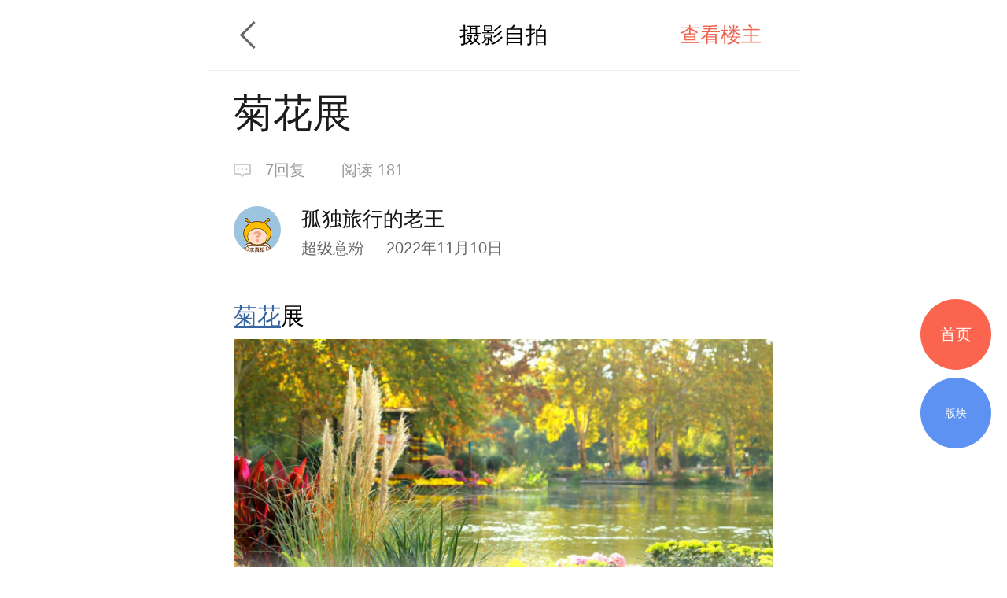

--- FILE ---
content_type: text/html; charset=UTF-8
request_url: https://m.deyi.com/thread-19757567-1-1.html
body_size: 8551
content:
<!DOCTYPE html>
<html lang="en">
<head>
    <meta charset="UTF-8">
    <title>菊花展 - 摄影自拍 - 武汉得意生活手机版</title>
    <meta name="keywords" content="菊花,摄影自拍" />
    <meta name="description" content="菊花展" />
    <meta content="width=device-width, initial-scale=1.0, maximum-scale=1.0, user-scalable=no" name="viewport" />
    <meta content="yes" name="apple-mobile-web-app-capable" />
    <meta content="black" name="apple-mobile-web-app-status-bar-style" />
    <meta content="telephone=no" name="format-detection" />
    <meta http-equiv="x-dns-prefetch-control" content="on" />
    <meta name="screen-orientation" content="portrait" />
    <meta name="applicable-device"content="mobile">
    <meta name="robots" content="noarchive">
    <link rel="dns-prefetch" href="//img.deyi.com/" />
    <link rel="dns-prefetch" href="//static.deyi.com/" />
    <link rel="dns-prefetch" href="//api-s.deyi.com/" />
    <link rel="stylesheet" href="//static.deyi.com/wap/css/wap.css?0.0.299" />
    <link rel="stylesheet" href="/static/app65/css/vote.css?0.0.299">
    <link rel="stylesheet" href="/static/app65/css/yitaogoodsphone.css?0.0.299">
   
    <link rel="canonical" href="http://www.deyi.com/thread-19757567-1-1.html">
    <script>
        (function (doc, win) {
            var docEl = doc.documentElement,
                resizeEvt = 'orientationchange' in window ? 'orientationchange' : 'resize',
                recalc = function () {
                    var clientWidth = docEl.clientWidth;
                    if (!clientWidth) return;
                    if (clientWidth >= 750) {
                        docEl.style.fontSize = '100px';
                    } else {
                        docEl.style.fontSize = 100 * (clientWidth / 750) + 'px';
                    }
                };
            if (!doc.addEventListener) return;
            win.addEventListener(resizeEvt, recalc, false);
            recalc();
        })(document, window);
        function setcookie(cookieName, cookieValue, seconds, path, domain, secure) {
            var expires = new Date();

            if (cookieValue == '' || seconds < 0) {
                cookieValue = '';
                seconds = -2592000;
            }
            expires.setTime(expires.getTime() + seconds * 1000);
            domain = !domain ? '' : domain;
            path = !path ? '/' : path;
            document.cookie = escape(cookieName) + '=' + escape(cookieValue) +
                (expires ? '; expires=' + expires.toGMTString() : '') +
                (path ? '; path=' + path : '/') +
                (domain ? '; domain=' + domain : '') +
                (secure ? '; secure' : '');
        }

        function getcookie(name, nounescape) {
            var cookie_start = document.cookie.indexOf(name);
            var cookie_end = document.cookie.indexOf(";", cookie_start);
            if (cookie_start == -1) {
                return '';
            } else {
                var v = document.cookie.substring(cookie_start + name.length + 1, (cookie_end > cookie_start ? cookie_end : document.cookie.length));
                return !nounescape ? unescape(v) : v;
            }
        }


    </script>
</head>
<body class="content zone-plana" id="content"><script>
    var ua = window.navigator.userAgent.toLowerCase(),
        num = window.location.href.match(/[0-9]{1,}/)[0],
        url = "https://m2.deyi.com/t-" + num + ".html";
    if (ua.match(/MicroMessenger/i) == 'micromessenger') {
        window.location.href = url;
    }
    console.log(123123)
</script>
<style>
    #content-fangyuan{
    padding: .1rem;
    background:#f3f6fb;
    border: 1px solid #d9e3ef;
    margin:.1rem 0;
    display: flex;
    justify-content: space-around;
    border-radius:.05rem;
}
#content-fangyuan>div{
    padding: .1rem;
    box-sizing: border-box;
    
}
#content-fangyuan>div p{
    text-align:center;
    font-size:.14rem;
    margin-top:.1rem;
}
</style>
<header class="content-header zone-plan-header">
    <a class="topic-header-btn" href="/forum-923-1.html"></a>
    <a  class="title" href="/forum-923-1.html">摄影自拍</a>
    <nav>
                <a class="active" href="/forum-viewthread-tid-19757567-page-1-authorid-292866.html">查看楼主</a>
            </nav>
</header>

<section class="content-title">
    <h1 class="">菊花展</h1>
    <div class="title-info ">
        <span class="reply">7回复</span>
        <span class="browse appmore" data-id="19757567">阅读&nbsp181</span>
    </div>
    <div class="user-info">
        <div class="user-info-left user">
            <a href="/space-uid-292866.html"><img src="http://img.deyi.com/avatar/000/29/28/66_avatar_small.jpg" ></a>
            <div>
                <h3 class="">孤独旅行的老王</h3>
                <span class="">超级意粉 <time>2022年11月10日</time></span>
            </div>
        </div>
    </div>
    
</section>
<style>
           #content-fangyuan{
    padding: .1rem;
    background:#f3f6fb;
    border: 1px solid #d9e3ef;
    margin:.1rem 0;
    display: flex;
    justify-content: space-around;
    border-radius:.05rem;
}
#content-fangyuan>div{
    padding: .1rem;
    box-sizing: border-box;
    
}
#content-fangyuan>div p{
    text-align:center;
    font-size:.14rem;
    margin-top:.1rem;
}
    .content-main section{
            max-width:100% !important;
    }
    .content-main-tips{
            height: 1rem;
            border-radius: .04rem;
            border: 1px solid #d9e3ef;
            padding: .18rem .45rem .18rem .8rem;
            background: url(    [data-uri]
) .3rem .34rem no-repeat #f3f6fb;
            background-size: .3rem .3rem;
          
            box-sizing: border-box;
            display: flex;
            align-items: center;
        }
        .content-main-tips h2{
            font-size: .2rem;
            color: #1e5aa6;
        }
</style>
<article class="content-main">
    
    
    
            <p><a href="/tag/%E8%8F%8A%E8%8A%B1" class="link">菊花</a>展<img class="lazyload" src="//static.deyi.com/wap/images/placeholder.jpg?v=1.0.3" dataImg="http://img.deyi.com/forum/202211/10/19363877da633cb9791ff1.jpg?x-oss-process=image/resize,m_lfit,w_640/watermark,type_ZmFuZ3poZW5naGVpdGk=,size_20,text_5b6X5oSP55Sf5rS7,color_FFFFFF,shadow_50,t_100,g_se,x_10,y_12" /></p> <p><img class="lazyload" src="//static.deyi.com/wap/images/placeholder.jpg?v=1.0.3" dataImg="http://img.deyi.com/forum/202211/10/1936380a97bcc01f3bc710.jpg?x-oss-process=image/resize,m_lfit,w_640/watermark,type_ZmFuZ3poZW5naGVpdGk=,size_20,text_5b6X5oSP55Sf5rS7,color_FFFFFF,shadow_50,t_100,g_se,x_10,y_12" /></p> <p><img class="lazyload" src="//static.deyi.com/wap/images/placeholder.jpg?v=1.0.3" dataImg="http://img.deyi.com/forum/202211/10/193639d3fbde7d8be50173.jpg?x-oss-process=image/resize,m_lfit,w_640/watermark,type_ZmFuZ3poZW5naGVpdGk=,size_20,text_5b6X5oSP55Sf5rS7,color_FFFFFF,shadow_50,t_100,g_se,x_10,y_12" /></p> <p><img class="lazyload" src="//static.deyi.com/wap/images/placeholder.jpg?v=1.0.3" dataImg="http://img.deyi.com/forum/202211/10/19363957bb94f7f2426730.jpg?x-oss-process=image/resize,m_lfit,w_640/watermark,type_ZmFuZ3poZW5naGVpdGk=,size_20,text_5b6X5oSP55Sf5rS7,color_FFFFFF,shadow_50,t_100,g_se,x_10,y_12" /></p> <p><img class="lazyload" src="//static.deyi.com/wap/images/placeholder.jpg?v=1.0.3" dataImg="http://img.deyi.com/forum/202211/10/1936404a1bb04c31615b91.jpg?x-oss-process=image/resize,m_lfit,w_640/watermark,type_ZmFuZ3poZW5naGVpdGk=,size_20,text_5b6X5oSP55Sf5rS7,color_FFFFFF,shadow_50,t_100,g_se,x_10,y_12" /></p> <p><img class="lazyload" src="//static.deyi.com/wap/images/placeholder.jpg?v=1.0.3" dataImg="http://img.deyi.com/forum/202211/10/193640fb03347126c7bd7b.jpg?x-oss-process=image/resize,m_lfit,w_640/watermark,type_ZmFuZ3poZW5naGVpdGk=,size_20,text_5b6X5oSP55Sf5rS7,color_FFFFFF,shadow_50,t_100,g_se,x_10,y_12" /></p> <p><img class="lazyload" src="//static.deyi.com/wap/images/placeholder.jpg?v=1.0.3" dataImg="http://img.deyi.com/forum/202211/10/193640c0e673fd11325a37.jpg?x-oss-process=image/resize,m_lfit,w_640/watermark,type_ZmFuZ3poZW5naGVpdGk=,size_20,text_5b6X5oSP55Sf5rS7,color_FFFFFF,shadow_50,t_100,g_se,x_10,y_12" /></p> <p><img class="lazyload" src="//static.deyi.com/wap/images/placeholder.jpg?v=1.0.3" dataImg="http://img.deyi.com/forum/202211/10/1936415d5d1db35d39abe5.jpg?x-oss-process=image/resize,m_lfit,w_640/watermark,type_ZmFuZ3poZW5naGVpdGk=,size_20,text_5b6X5oSP55Sf5rS7,color_FFFFFF,shadow_50,t_100,g_se,x_10,y_12" /></p> <p><img class="lazyload" src="//static.deyi.com/wap/images/placeholder.jpg?v=1.0.3" dataImg="http://img.deyi.com/forum/202211/10/193641f63df15d0a2193c5.jpg?x-oss-process=image/resize,m_lfit,w_640/watermark,type_ZmFuZ3poZW5naGVpdGk=,size_20,text_5b6X5oSP55Sf5rS7,color_FFFFFF,shadow_50,t_100,g_se,x_10,y_12" /></p> <p><img class="lazyload" src="//static.deyi.com/wap/images/placeholder.jpg?v=1.0.3" dataImg="http://img.deyi.com/forum/202211/10/193642662c166526965a3b.jpg?x-oss-process=image/resize,m_lfit,w_640/watermark,type_ZmFuZ3poZW5naGVpdGk=,size_20,text_5b6X5oSP55Sf5rS7,color_FFFFFF,shadow_50,t_100,g_se,x_10,y_12" /></p>    
        <div class="content-label">
        <h2>标签</h2>
                    </div>
    </article>
<div class="zone-all ">
展开全文
</div>
<div class="z-appdonwload">
    <div>一键安装官方客户端</div>
    <span>江城热点及时推送  阅读体验更流畅</span>
</div>
<div class="content-dispose-info">
            <div class="like">
        <h2 class="size"><span>1</span>人点赞</h2>
        <nav id="like-list" delegate="li" class="list size">
                       <a href="/space-uid-189785.html">幸福小泡芙</a>
                    </nav>
        <span class="info-more">查看更多</span>
    </div>
    </div>
<!-- <div class="showct">
        <script src='//spl.ztvx8.com/deyicom.js'></script>
</div> -->

<section class="content-activity bottom">
    <h2>值得推荐</h2>
    <ul>
                <li><a href="/thread-20040905-1-1.html"><img src="http://api-s.deyi.com/20251202/10/50a31cd90ff3b34b7ef42f229cb84822692e558af1163.jpg" alt="岁月不及念，一晃又一冬"/><span>岁月不及念，一晃又一冬</span></a></li>
                <li><a href="/thread-20040585-1-1.html"><img src="http://api-s.deyi.com/20251124/14/0521533b4740050190c30dda309f07266923fe42d3ea5.jpg" alt="浮世万千，不如你"/><span>浮世万千，不如你</span></a></li>
                <li><a href="/thread-20042268-1-1.html"><img src="http://api-s.deyi.com/20251231/10/1c0c68868197f66a3afeaa6dfa0094a969548f68d24fe.jpg" alt="维C过甜了"/><span>维C过甜了</span></a></li>
                <li><a href="/thread-20039593-1-1.html"><img src="http://api-s.deyi.com/20251112/18/dcb24e0be17000a74f9f14d151ff28eb69145df300c2f.jpg" alt="生命的呼吸"/><span>生命的呼吸</span></a></li>
            </ul>
</section>



<h3 class="article-mark">全部回复</h3>
<section  style="padding:.34rem 0 .34rem .32rem" class="aricle"  id="pid147339902">
    <panel>
        <user>
            <portrait><a href="/space-uid-189785.html"><img src="http://img.deyi.com/avatar/000/18/97/85_avatar_small.jpg" fixed /></a></portrait>
            <div>
                <user-name>幸福小泡芙</user-name>
                <user-info>
                    <user-level>得意大咖</user-level>
                    <storey>
                        <time>2022年11月10日</time>
                    </storey>
                </user-info>
            </div>
        </user>

        <aside class="right   ">0</aside>
    </panel>
        <article delegate="p">
        <p>大师级的作品啊！</p>            </article>
               </section>
<section  style="padding:.34rem 0 .34rem .32rem" class="aricle" author id="pid147344417">
    <panel>
        <user>
            <portrait><a href="/space-uid-292866.html"><img src="http://img.deyi.com/avatar/000/29/28/66_avatar_small.jpg" fixed /></a></portrait>
            <div>
                <user-name>孤独旅行的老王</user-name>
                <user-info>
                    <user-level>超级意粉</user-level>
                    <storey>
                        <time>2022年11月11日</time>
                    </storey>
                </user-info>
            </div>
        </user>

        <aside class="right   ">0</aside>
    </panel>
        <article delegate="p">
        <quote><a href="http://m.deyi.com/thread-19757567-1-1.html#pid147339902"><quote-title><mark>幸福小泡芙</mark>发表于 2022-11-10 20:23</quote-title><quote-content> 大师级的作品啊！</quote-content></a></quote> <p>你还看摄影版块，谢谢你的夸夸奖。</p>            </article>
               </section>
<section  style="padding:.34rem 0 .34rem .32rem" class="aricle"  id="pid147355668">
    <panel>
        <user>
            <portrait><a href="/space-uid-1769161.html"><img src="http://img.deyi.com/avatar/001/76/91/61_avatar_small.jpg" fixed /></a></portrait>
            <div>
                <user-name>豆豆弯弯</user-name>
                <user-info>
                    <user-level>小学三年级</user-level>
                    <storey>
                        <time>2022年11月15日</time>
                    </storey>
                </user-info>
            </div>
        </user>

        <aside class="right   ">0</aside>
    </panel>
        <article delegate="p">
        <p>仿佛入了仙境，作品拍得很不错</p>            </article>
               </section>
<section  style="padding:.34rem 0 .34rem .32rem" class="aricle"  id="pid147384664">
    <panel>
        <user>
            <portrait><a href="/space-uid-1753889.html"><img src="http://img.deyi.com/avatar/001/75/38/89_avatar_small.jpg" fixed /></a></portrait>
            <div>
                <user-name>比较忙</user-name>
                <user-info>
                    <user-level>初中一年级</user-level>
                    <storey>
                        <time>2022年11月24日</time>
                    </storey>
                </user-info>
            </div>
        </user>

        <aside class="right   ">0</aside>
    </panel>
        <article delegate="p">
        <p>蛮不错的！　这叫特写吧？　植物特写，对吧？</p>            </article>
               </section>
<section  style="padding:.34rem 0 .34rem .32rem" class="aricle"  id="pid147391138">
    <panel>
        <user>
            <portrait><a href="/space-uid-144060.html"><img src="http://img.deyi.com/avatar/000/14/40/60_avatar_small.jpg" fixed /></a></portrait>
            <div>
                <user-name>澳华肉包子</user-name>
                <user-info>
                    <user-level>初中三年级</user-level>
                    <storey>
                        <time>2022年11月28日</time>
                    </storey>
                </user-info>
            </div>
        </user>

        <aside class="right   ">0</aside>
    </panel>
        <article delegate="p">
        <p>好漂亮 大片欣赏<img class="emotion-img" src="https://static.deyi.com/pc/image/smiley/default/q029.gif" /></p>            </article>
               </section>
<section  style="padding:.34rem 0 .34rem .32rem" class="aricle"  id="pid147429889">
    <panel>
        <user>
            <portrait><a href="/space-uid-304684.html"><img src="http://img.deyi.com/avatar/000/30/46/84_avatar_small.jpg" fixed /></a></portrait>
            <div>
                <user-name>摩登原始人。</user-name>
                <user-info>
                    <user-level>博士后</user-level>
                    <storey>
                        <time>2022年12月15日</time>
                    </storey>
                </user-info>
            </div>
        </user>

        <aside class="right   ">0</aside>
    </panel>
        <article delegate="p">
        <p>不错</p>            </article>
               </section>
<section  style="padding:.34rem 0 .34rem .32rem" class="aricle"  id="pid147431053">
    <panel>
        <user>
            <portrait><a href="/space-uid-1012492.html"><img src="http://img.deyi.com/avatar/001/01/24/92_avatar_small.jpg" fixed /></a></portrait>
            <div>
                <user-name>DY杰</user-name>
                <user-info>
                    <user-level>大学二年级</user-level>
                    <storey>
                        <time>2022年12月16日</time>
                    </storey>
                </user-info>
            </div>
        </user>

        <aside class="right   ">0</aside>
    </panel>
        <article delegate="p">
        <p>非常不错，非常不错。</p>            </article>
               </section>

    

<!--回到顶部-->
<div class="gotop">

</div>
<!--首页-->
<a href="/" class="tips-home">首页</a>
<!--版块-->
<a href="/board.html" class="tips-plate">版块</a>
<iframe id="aim" src=""  style="position:fixed;bottom:0;left:0;z-index:-999;width:7.5rem;opacity:0" frameborder="0"></iframe>
<div class="wrap-bg hide"></div>
<div class="download-tip">
<div class="download-tip-ct">
    <p>和武汉妹子交朋友</p>
    <p>了解武汉的窗口</p>
    <p>在武汉结婚&nbsp;&nbsp;买房&nbsp;&nbsp;装修&nbsp;&nbsp;旅游&nbsp;&nbsp;购物</p>
    <p>用得意生活app有优惠</p>
    <a class="zone-download">立即下载</a>
</div>
</div>


<script src="//static.deyi.com/wap/js/build.js?0.0.299"></script>
<script src="//static.deyi.com/wap/js/plug/bscroll.js?0.0.299"></script>
<script>
    var adConfig={"date":"1514131200000,1514131200000,1514131200000,1514131200000,1514131200000,1514131200000,1514131200000","edate":"1514476800000,1514476800000,1514476800000,1514476800000,1514476800000,1514476800000,1514476800000","aimurl":"http:\/\/t.cr-nielsen.com\/hat?_t=r&type=clk&hat_id=ODEwMDg3NzgmMzIxNDEwNTQm40s&_l=aHR0cDovL3Nob3AuMTAwODYuY24vZ29vZHMvMjcwXzI3MF9udW1jYXJkXzEwNDMzNTQuaHRtbA==&_z=m&rnd=31524453,http:\/\/t.cr-nielsen.com\/hat?_t=r&type=clk&hat_id=ODEwMDg3NzgmMzIxNDEwNTQm40s&_l=aHR0cDovL3Nob3AuMTAwODYuY24vZ29vZHMvMjcwXzI3MF9udW1jYXJkXzEwNDMzNTQuaHRtbA==&_z=m&rnd=31524453,http:\/\/t.cr-nielsen.com\/hat?_t=r&type=clk&hat_id=ODEwMDg3NzgmMzIxNDEwNTUmH08&_l=aHR0cDovL3Nob3AuMTAwODYuY24vZ29vZHMvMjcwXzI3MF9udW1jYXJkXzEwNDMzNTQuaHRtbA==&_z=m&rnd=35199602,http:\/\/t.cr-nielsen.com\/hat?_t=r&type=clk&hat_id=ODEwMDg3NzgmMzIxNDEwNTcmp0Q&_l=aHR0cDovL3Nob3AuMTAwODYuY24vZ29vZHMvMjcwXzI3MF9udW1jYXJkXzEwNDMzNTQuaHRtbA==&_z=m&rnd=86041485,http:\/\/t.cr-nielsen.com\/hat?_t=r&type=clk&hat_id=ODEwMDg3NzgmMzIxNDEwNTgms3Q&_l=aHR0cDovL3Nob3AuMTAwODYuY24vZ29vZHMvMjcwXzI3MF9udW1jYXJkXzEwNDMzNTQuaHRtbA==&_z=m&rnd=75187436,http:\/\/t.cr-nielsen.com\/hat?_t=r&type=clk&hat_id=ODEwMDg3NzgmMzIxNDEwNjAm11o&_l=aHR0cDovL3Nob3AuMTAwODYuY24vZ29vZHMvMjcwXzI3MF9udW1jYXJkXzEwNDMzNTQuaHRtbA==&_z=m&rnd=55150678,http:\/\/t.cr-nielsen.com\/hat?_t=r&type=clk&hat_id=ODEwMDg3NzgmMzIxNDEwNjImb1E&_l=aHR0cDovL3Nob3AuMTAwODYuY24vZ29vZHMvMjcwXzI3MF9udW1jYXJkXzEwNDMzNTQuaHRtbA==&_z=m&rnd=51919759","aimid":"http:\/\/secure-chn.imrworldwide.com\/cgi-bin\/gn?prd=chn&ci=ent579863&am=3&at=view&rt=banner&st=image&ca=cmp123356&cr=crv490370&pc=plc3424910&r=[timestamp],http:\/\/secure-chn.imrworldwide.com\/cgi-bin\/gn?prd=chn&ci=ent579863&am=3&at=view&rt=banner&st=image&ca=cmp123356&cr=crv490371&pc=plc3424911&r=[timestamp],http:\/\/secure-chn.imrworldwide.com\/cgi-bin\/gn?prd=chn&ci=ent579863&am=3&at=view&rt=banner&st=image&ca=cmp123356&cr=crv490372&pc=plc3424912&r=[timestamp],http:\/\/secure-chn.imrworldwide.com\/cgi-bin\/gn?prd=chn&ci=ent579863&am=3&at=view&rt=banner&st=image&ca=cmp123356&cr=crv490373&pc=plc3424904&r=[timestamp],http:\/\/secure-chn.imrworldwide.com\/cgi-bin\/gn?prd=chn&ci=ent579863&am=3&at=view&rt=banner&st=image&ca=cmp123356&cr=crv490374&pc=plc3424904&r=[timestamp],http:\/\/secure-chn.imrworldwide.com\/cgi-bin\/gn?prd=chn&ci=ent579863&am=3&at=view&rt=banner&st=image&ca=cmp123356&cr=crv490375&pc=plc3424904&r=[timestamp],http:\/\/secure-chn.imrworldwide.com\/cgi-bin\/gn?prd=chn&ci=ent579863&am=3&at=view&rt=banner&st=image&ca=cmp123356&cr=crv490376&pc=plc3424904&r=[timestamp]","exposecount":"42234,45212,41212,34000,65321,42151,49821","aimcount":"19721,19230,17670,14200,16500,17421,17342","aimkey":"index,indexx,zone1,move,life,zone2,zone3","expose":"indexd,indexxd,zone1d,moved,lifed,zone2d,zone3d"};
</script>
<script src="/wap/js/ad.js?0.0.299"></script>
<script>
var choose_key;
// 去除空标签
$.each($("p"),function(){
    if(!$(this).text()&&$(this).find("img").length==0){
        $(this).remove();
    }
})
$(".page-tips .num").on("click", function() {
    $(".wrap-bg").toggleClass("hide");
    $(".page-choose").toggleClass("hide");
    if (!choose_key) {
        var length = $(".page-choose ul li").length * 1.5 + (0.6),
            num=$(".page-choose li.active").index()+1,
            size=$("html").attr("style").match(/[0-9.]{1,9}/)[0];
        $(".page-choose ul").css("width", length + "rem");

        setTimeout(function() {
            chooseScroll = new IScroll('.page-choose', {
                "click": true,
                scrollX: true,
                mouseWheel: true
            });
            if(((num*1.5)+0.6)>7.5){
                chooseScroll.scrollTo(-(((num-2)*1.5)+0.6)*size,0,0)
            }
        }, 400)
        choose_key=true;
    }
})

$(".wrap-bg").on("click", function() {
    $(".wrap-bg").addClass("hide");
    $(".page-choose").addClass("hide");
})
// 新增点击查看更多
    var articleCt=$(".content-main"),
        all=$(".zone-all");
        if(articleCt.length>0 && articleCt[0].offsetHeight>400){
            articleCt.addClass("zone-hidden");
            all.show();
        }else{
            all.hide();
        }
$('.zone-all').on('click', function() { if ($(".content-main").hasClass('zone-hidden')) { $(this).hide();$(".content-main").removeClass('zone-hidden'); } });

        // 打赏点赞 查看更多
function checkHeight(ele) {
    if (ele.length == 0) return;
    var pTop = $(ele).parents(".list").offset().top,
        H = $(ele).offset().top + $(ele).height(),
        size = $("html").attr("style").match(/[0-9.]{1,9}/)[0];
    if (H - pTop > .73 * size) {
        $(ele).parent(".list").addClass('detail-intro');
        $(ele).parent(".list").next().show();
    } else {
        $(ele).parent(".list").removeClass('detail-intro');
        $(ele).parent(".list").next().hide();
    }
}
checkHeight($(".content-dispose-info .reward").find("li").eq(-1));
checkHeight($(".content-dispose-info .like").find("li").eq(-1));
$(".info-more").on("click", function() {
    if ($(this).prev().hasClass('detail-intro')) {
        $(this).hide().prev().removeClass('detail-intro');
    }
})
</script>
<script>
    var _hmt = _hmt || [];
    (function() {
        var hm = document.createElement("script");
        hm.src = "https://hm.baidu.com/hm.js?fe91f3d508d2bd3a4a1a6488820a2a28";
        var s = document.getElementsByTagName("script")[0];
        s.parentNode.insertBefore(hm, s);
    })();
</script>

<div class="copyright">
    <nav>
        <a href="/app/download">下载得意生活APP</a>
        <a href="http://www.deyi.com/forum.php?mod=wap_index&mobile=no">电脑版</a>
    </nav>
    <p>&copy;2008-2026&nbsp;&nbsp;得意生活&nbsp;&nbsp;版权所有&nbsp;&nbsp;鄂B2-20080065</p>
    <sapn>得意生活&reg;得意&reg;得意DEYI&reg;</sapn>
</div>

<script>
    var _hmt = _hmt || [];
    (function() {
        var hm = document.createElement("script");
        hm.src = "https://hm.baidu.com/hm.js?ce73749cf61c596609fc1884e0e77a3a";
        var s = document.getElementsByTagName("script")[0];
        s.parentNode.insertBefore(hm, s);
    })();
</script>
<script>
    (function(){
        var bp = document.createElement('script');
        var curProtocol = window.location.protocol.split(':')[0];
        if (curProtocol === 'https') {
            bp.src = 'https://zz.bdstatic.com/linksubmit/push.js';
        }
        else {
            bp.src = 'http://push.zhanzhang.baidu.com/push.js';
        }
        var s = document.getElementsByTagName("script")[0];
        s.parentNode.insertBefore(bp, s);
    })();
</script>
<script>(function(){
        var src = (document.location.protocol == "http:") ? "http://js.passport.qihucdn.com/11.0.1.js?f25d0ebdd915b17dad34136e3601bd68":"https://jspassport.ssl.qhimg.com/11.0.1.js?f25d0ebdd915b17dad34136e3601bd68";
        document.write('<script src="' + src + '" id="sozz"><\/script>');
    })();
</script>
</body>
</html>

--- FILE ---
content_type: text/javascript; charset=utf-8
request_url: https://static.deyi.com/wap/js/build.js?0.0.299
body_size: 16556
content:

/* Zepto v1.1.6 - zepto event ajax form ie - zeptojs.com/license */
var Zepto=function(){function L(t){return null==t?String(t):j[S.call(t)]||"object"}function Z(t){return"function"==L(t)}function _(t){return null!=t&&t==t.window}function $(t){return null!=t&&t.nodeType==t.DOCUMENT_NODE}function D(t){return"object"==L(t)}function M(t){return D(t)&&!_(t)&&Object.getPrototypeOf(t)==Object.prototype}function R(t){return"number"==typeof t.length}function k(t){return s.call(t,function(t){return null!=t})}function z(t){return t.length>0?n.fn.concat.apply([],t):t}function F(t){return t.replace(/::/g,"/").replace(/([A-Z]+)([A-Z][a-z])/g,"$1_$2").replace(/([a-z\d])([A-Z])/g,"$1_$2").replace(/_/g,"-").toLowerCase()}function q(t){return t in f?f[t]:f[t]=new RegExp("(^|\\s)"+t+"(\\s|$)")}function H(t,e){return"number"!=typeof e||c[F(t)]?e:e+"px"}function I(t){var e,n;return u[t]||(e=a.createElement(t),a.body.appendChild(e),n=getComputedStyle(e,"").getPropertyValue("display"),e.parentNode.removeChild(e),"none"==n&&(n="block"),u[t]=n),u[t]}function V(t){return"children"in t?o.call(t.children):n.map(t.childNodes,function(t){return 1==t.nodeType?t:void 0})}function B(n,i,r){for(e in i)r&&(M(i[e])||A(i[e]))?(M(i[e])&&!M(n[e])&&(n[e]={}),A(i[e])&&!A(n[e])&&(n[e]=[]),B(n[e],i[e],r)):i[e]!==t&&(n[e]=i[e])}function U(t,e){return null==e?n(t):n(t).filter(e)}function J(t,e,n,i){return Z(e)?e.call(t,n,i):e}function X(t,e,n){null==n?t.removeAttribute(e):t.setAttribute(e,n)}function W(e,n){var i=e.className||"",r=i&&i.baseVal!==t;return n===t?r?i.baseVal:i:void(r?i.baseVal=n:e.className=n)}function Y(t){try{return t?"true"==t||("false"==t?!1:"null"==t?null:+t+""==t?+t:/^[\[\{]/.test(t)?n.parseJSON(t):t):t}catch(e){return t}}function G(t,e){e(t);for(var n=0,i=t.childNodes.length;i>n;n++)G(t.childNodes[n],e)}var t,e,n,i,C,N,r=[],o=r.slice,s=r.filter,a=window.document,u={},f={},c={"column-count":1,columns:1,"font-weight":1,"line-height":1,opacity:1,"z-index":1,zoom:1},l=/^\s*<(\w+|!)[^>]*>/,h=/^<(\w+)\s*\/?>(?:<\/\1>|)$/,p=/<(?!area|br|col|embed|hr|img|input|link|meta|param)(([\w:]+)[^>]*)\/>/gi,d=/^(?:body|html)$/i,m=/([A-Z])/g,g=["val","css","html","text","data","width","height","offset"],v=["after","prepend","before","append"],y=a.createElement("table"),x=a.createElement("tr"),b={tr:a.createElement("tbody"),tbody:y,thead:y,tfoot:y,td:x,th:x,"*":a.createElement("div")},w=/complete|loaded|interactive/,E=/^[\w-]*$/,j={},S=j.toString,T={},O=a.createElement("div"),P={tabindex:"tabIndex",readonly:"readOnly","for":"htmlFor","class":"className",maxlength:"maxLength",cellspacing:"cellSpacing",cellpadding:"cellPadding",rowspan:"rowSpan",colspan:"colSpan",usemap:"useMap",frameborder:"frameBorder",contenteditable:"contentEditable"},A=Array.isArray||function(t){return t instanceof Array};return T.matches=function(t,e){if(!e||!t||1!==t.nodeType)return!1;var n=t.webkitMatchesSelector||t.mozMatchesSelector||t.oMatchesSelector||t.matchesSelector;if(n)return n.call(t,e);var i,r=t.parentNode,o=!r;return o&&(r=O).appendChild(t),i=~T.qsa(r,e).indexOf(t),o&&O.removeChild(t),i},C=function(t){return t.replace(/-+(.)?/g,function(t,e){return e?e.toUpperCase():""})},N=function(t){return s.call(t,function(e,n){return t.indexOf(e)==n})},T.fragment=function(e,i,r){var s,u,f;return h.test(e)&&(s=n(a.createElement(RegExp.$1))),s||(e.replace&&(e=e.replace(p,"<$1></$2>")),i===t&&(i=l.test(e)&&RegExp.$1),i in b||(i="*"),f=b[i],f.innerHTML=""+e,s=n.each(o.call(f.childNodes),function(){f.removeChild(this)})),M(r)&&(u=n(s),n.each(r,function(t,e){g.indexOf(t)>-1?u[t](e):u.attr(t,e)})),s},T.Z=function(t,e){return t=t||[],t.__proto__=n.fn,t.selector=e||"",t},T.isZ=function(t){return t instanceof T.Z},T.init=function(e,i){var r;if(!e)return T.Z();if("string"==typeof e)if(e=e.trim(),"<"==e[0]&&l.test(e))r=T.fragment(e,RegExp.$1,i),e=null;else{if(i!==t)return n(i).find(e);r=T.qsa(a,e)}else{if(Z(e))return n(a).ready(e);if(T.isZ(e))return e;if(A(e))r=k(e);else if(D(e))r=[e],e=null;else if(l.test(e))r=T.fragment(e.trim(),RegExp.$1,i),e=null;else{if(i!==t)return n(i).find(e);r=T.qsa(a,e)}}return T.Z(r,e)},n=function(t,e){return T.init(t,e)},n.extend=function(t){var e,n=o.call(arguments,1);return"boolean"==typeof t&&(e=t,t=n.shift()),n.forEach(function(n){B(t,n,e)}),t},T.qsa=function(t,e){var n,i="#"==e[0],r=!i&&"."==e[0],s=i||r?e.slice(1):e,a=E.test(s);return $(t)&&a&&i?(n=t.getElementById(s))?[n]:[]:1!==t.nodeType&&9!==t.nodeType?[]:o.call(a&&!i?r?t.getElementsByClassName(s):t.getElementsByTagName(e):t.querySelectorAll(e))},n.contains=a.documentElement.contains?function(t,e){return t!==e&&t.contains(e)}:function(t,e){for(;e&&(e=e.parentNode);)if(e===t)return!0;return!1},n.type=L,n.isFunction=Z,n.isWindow=_,n.isArray=A,n.isPlainObject=M,n.isEmptyObject=function(t){var e;for(e in t)return!1;return!0},n.inArray=function(t,e,n){return r.indexOf.call(e,t,n)},n.camelCase=C,n.trim=function(t){return null==t?"":String.prototype.trim.call(t)},n.uuid=0,n.support={},n.expr={},n.map=function(t,e){var n,r,o,i=[];if(R(t))for(r=0;r<t.length;r++)n=e(t[r],r),null!=n&&i.push(n);else for(o in t)n=e(t[o],o),null!=n&&i.push(n);return z(i)},n.each=function(t,e){var n,i;if(R(t)){for(n=0;n<t.length;n++)if(e.call(t[n],n,t[n])===!1)return t}else for(i in t)if(e.call(t[i],i,t[i])===!1)return t;return t},n.grep=function(t,e){return s.call(t,e)},window.JSON&&(n.parseJSON=JSON.parse),n.each("Boolean Number String Function Array Date RegExp Object Error".split(" "),function(t,e){j["[object "+e+"]"]=e.toLowerCase()}),n.fn={forEach:r.forEach,reduce:r.reduce,push:r.push,sort:r.sort,indexOf:r.indexOf,concat:r.concat,map:function(t){return n(n.map(this,function(e,n){return t.call(e,n,e)}))},slice:function(){return n(o.apply(this,arguments))},ready:function(t){return w.test(a.readyState)&&a.body?t(n):a.addEventListener("DOMContentLoaded",function(){t(n)},!1),this},get:function(e){return e===t?o.call(this):this[e>=0?e:e+this.length]},toArray:function(){return this.get()},size:function(){return this.length},remove:function(){return this.each(function(){null!=this.parentNode&&this.parentNode.removeChild(this)})},each:function(t){return r.every.call(this,function(e,n){return t.call(e,n,e)!==!1}),this},filter:function(t){return Z(t)?this.not(this.not(t)):n(s.call(this,function(e){return T.matches(e,t)}))},add:function(t,e){return n(N(this.concat(n(t,e))))},is:function(t){return this.length>0&&T.matches(this[0],t)},not:function(e){var i=[];if(Z(e)&&e.call!==t)this.each(function(t){e.call(this,t)||i.push(this)});else{var r="string"==typeof e?this.filter(e):R(e)&&Z(e.item)?o.call(e):n(e);this.forEach(function(t){r.indexOf(t)<0&&i.push(t)})}return n(i)},has:function(t){return this.filter(function(){return D(t)?n.contains(this,t):n(this).find(t).size()})},eq:function(t){return-1===t?this.slice(t):this.slice(t,+t+1)},first:function(){var t=this[0];return t&&!D(t)?t:n(t)},last:function(){var t=this[this.length-1];return t&&!D(t)?t:n(t)},find:function(t){var e,i=this;return e=t?"object"==typeof t?n(t).filter(function(){var t=this;return r.some.call(i,function(e){return n.contains(e,t)})}):1==this.length?n(T.qsa(this[0],t)):this.map(function(){return T.qsa(this,t)}):n()},closest:function(t,e){var i=this[0],r=!1;for("object"==typeof t&&(r=n(t));i&&!(r?r.indexOf(i)>=0:T.matches(i,t));)i=i!==e&&!$(i)&&i.parentNode;return n(i)},parents:function(t){for(var e=[],i=this;i.length>0;)i=n.map(i,function(t){return(t=t.parentNode)&&!$(t)&&e.indexOf(t)<0?(e.push(t),t):void 0});return U(e,t)},parent:function(t){return U(N(this.pluck("parentNode")),t)},children:function(t){return U(this.map(function(){return V(this)}),t)},contents:function(){return this.map(function(){return o.call(this.childNodes)})},siblings:function(t){return U(this.map(function(t,e){return s.call(V(e.parentNode),function(t){return t!==e})}),t)},empty:function(){return this.each(function(){this.innerHTML=""})},pluck:function(t){return n.map(this,function(e){return e[t]})},show:function(){return this.each(function(){"none"==this.style.display&&(this.style.display=""),"none"==getComputedStyle(this,"").getPropertyValue("display")&&(this.style.display=I(this.nodeName))})},replaceWith:function(t){return this.before(t).remove()},wrap:function(t){var e=Z(t);if(this[0]&&!e)var i=n(t).get(0),r=i.parentNode||this.length>1;return this.each(function(o){n(this).wrapAll(e?t.call(this,o):r?i.cloneNode(!0):i)})},wrapAll:function(t){if(this[0]){n(this[0]).before(t=n(t));for(var e;(e=t.children()).length;)t=e.first();n(t).append(this)}return this},wrapInner:function(t){var e=Z(t);return this.each(function(i){var r=n(this),o=r.contents(),s=e?t.call(this,i):t;o.length?o.wrapAll(s):r.append(s)})},unwrap:function(){return this.parent().each(function(){n(this).replaceWith(n(this).children())}),this},clone:function(){return this.map(function(){return this.cloneNode(!0)})},hide:function(){return this.css("display","none")},toggle:function(e){return this.each(function(){var i=n(this);(e===t?"none"==i.css("display"):e)?i.show():i.hide()})},prev:function(t){return n(this.pluck("previousElementSibling")).filter(t||"*")},next:function(t){return n(this.pluck("nextElementSibling")).filter(t||"*")},html:function(t){return 0 in arguments?this.each(function(e){var i=this.innerHTML;n(this).empty().append(J(this,t,e,i))}):0 in this?this[0].innerHTML:null},text:function(t){return 0 in arguments?this.each(function(e){var n=J(this,t,e,this.textContent);this.textContent=null==n?"":""+n}):0 in this?this[0].textContent:null},attr:function(n,i){var r;return"string"!=typeof n||1 in arguments?this.each(function(t){if(1===this.nodeType)if(D(n))for(e in n)X(this,e,n[e]);else X(this,n,J(this,i,t,this.getAttribute(n)))}):this.length&&1===this[0].nodeType?!(r=this[0].getAttribute(n))&&n in this[0]?this[0][n]:r:t},removeAttr:function(t){return this.each(function(){1===this.nodeType&&t.split(" ").forEach(function(t){X(this,t)},this)})},prop:function(t,e){return t=P[t]||t,1 in arguments?this.each(function(n){this[t]=J(this,e,n,this[t])}):this[0]&&this[0][t]},data:function(e,n){var i="data-"+e.replace(m,"-$1").toLowerCase(),r=1 in arguments?this.attr(i,n):this.attr(i);return null!==r?Y(r):t},val:function(t){return 0 in arguments?this.each(function(e){this.value=J(this,t,e,this.value)}):this[0]&&(this[0].multiple?n(this[0]).find("option").filter(function(){return this.selected}).pluck("value"):this[0].value)},offset:function(t){if(t)return this.each(function(e){var i=n(this),r=J(this,t,e,i.offset()),o=i.offsetParent().offset(),s={top:r.top-o.top,left:r.left-o.left};"static"==i.css("position")&&(s.position="relative"),i.css(s)});if(!this.length)return null;var e=this[0].getBoundingClientRect();return{left:e.left+window.pageXOffset,top:e.top+window.pageYOffset,width:Math.round(e.width),height:Math.round(e.height)}},css:function(t,i){if(arguments.length<2){var r,o=this[0];if(!o)return;if(r=getComputedStyle(o,""),"string"==typeof t)return o.style[C(t)]||r.getPropertyValue(t);if(A(t)){var s={};return n.each(t,function(t,e){s[e]=o.style[C(e)]||r.getPropertyValue(e)}),s}}var a="";if("string"==L(t))i||0===i?a=F(t)+":"+H(t,i):this.each(function(){this.style.removeProperty(F(t))});else for(e in t)t[e]||0===t[e]?a+=F(e)+":"+H(e,t[e])+";":this.each(function(){this.style.removeProperty(F(e))});return this.each(function(){this.style.cssText+=";"+a})},index:function(t){return t?this.indexOf(n(t)[0]):this.parent().children().indexOf(this[0])},hasClass:function(t){return t?r.some.call(this,function(t){return this.test(W(t))},q(t)):!1},addClass:function(t){return t?this.each(function(e){if("className"in this){i=[];var r=W(this),o=J(this,t,e,r);o.split(/\s+/g).forEach(function(t){n(this).hasClass(t)||i.push(t)},this),i.length&&W(this,r+(r?" ":"")+i.join(" "))}}):this},removeClass:function(e){return this.each(function(n){if("className"in this){if(e===t)return W(this,"");i=W(this),J(this,e,n,i).split(/\s+/g).forEach(function(t){i=i.replace(q(t)," ")}),W(this,i.trim())}})},toggleClass:function(e,i){return e?this.each(function(r){var o=n(this),s=J(this,e,r,W(this));s.split(/\s+/g).forEach(function(e){(i===t?!o.hasClass(e):i)?o.addClass(e):o.removeClass(e)})}):this},scrollTop:function(e){if(this.length){var n="scrollTop"in this[0];return e===t?n?this[0].scrollTop:this[0].pageYOffset:this.each(n?function(){this.scrollTop=e}:function(){this.scrollTo(this.scrollX,e)})}},scrollLeft:function(e){if(this.length){var n="scrollLeft"in this[0];return e===t?n?this[0].scrollLeft:this[0].pageXOffset:this.each(n?function(){this.scrollLeft=e}:function(){this.scrollTo(e,this.scrollY)})}},position:function(){if(this.length){var t=this[0],e=this.offsetParent(),i=this.offset(),r=d.test(e[0].nodeName)?{top:0,left:0}:e.offset();return i.top-=parseFloat(n(t).css("margin-top"))||0,i.left-=parseFloat(n(t).css("margin-left"))||0,r.top+=parseFloat(n(e[0]).css("border-top-width"))||0,r.left+=parseFloat(n(e[0]).css("border-left-width"))||0,{top:i.top-r.top,left:i.left-r.left}}},offsetParent:function(){return this.map(function(){for(var t=this.offsetParent||a.body;t&&!d.test(t.nodeName)&&"static"==n(t).css("position");)t=t.offsetParent;return t})}},n.fn.detach=n.fn.remove,["width","height"].forEach(function(e){var i=e.replace(/./,function(t){return t[0].toUpperCase()});n.fn[e]=function(r){var o,s=this[0];return r===t?_(s)?s["inner"+i]:$(s)?s.documentElement["scroll"+i]:(o=this.offset())&&o[e]:this.each(function(t){s=n(this),s.css(e,J(this,r,t,s[e]()))})}}),v.forEach(function(t,e){var i=e%2;n.fn[t]=function(){var t,o,r=n.map(arguments,function(e){return t=L(e),"object"==t||"array"==t||null==e?e:T.fragment(e)}),s=this.length>1;return r.length<1?this:this.each(function(t,u){o=i?u:u.parentNode,u=0==e?u.nextSibling:1==e?u.firstChild:2==e?u:null;var f=n.contains(a.documentElement,o);r.forEach(function(t){if(s)t=t.cloneNode(!0);else if(!o)return n(t).remove();o.insertBefore(t,u),f&&G(t,function(t){null==t.nodeName||"SCRIPT"!==t.nodeName.toUpperCase()||t.type&&"text/javascript"!==t.type||t.src||window.eval.call(window,t.innerHTML)})})})},n.fn[i?t+"To":"insert"+(e?"Before":"After")]=function(e){return n(e)[t](this),this}}),T.Z.prototype=n.fn,T.uniq=N,T.deserializeValue=Y,n.zepto=T,n}();window.Zepto=Zepto,void 0===window.$&&(window.$=Zepto),function(t){function l(t){return t._zid||(t._zid=e++)}function h(t,e,n,i){if(e=p(e),e.ns)var r=d(e.ns);return(s[l(t)]||[]).filter(function(t){return!(!t||e.e&&t.e!=e.e||e.ns&&!r.test(t.ns)||n&&l(t.fn)!==l(n)||i&&t.sel!=i)})}function p(t){var e=(""+t).split(".");return{e:e[0],ns:e.slice(1).sort().join(" ")}}function d(t){return new RegExp("(?:^| )"+t.replace(" "," .* ?")+"(?: |$)")}function m(t,e){return t.del&&!u&&t.e in f||!!e}function g(t){return c[t]||u&&f[t]||t}function v(e,i,r,o,a,u,f){var h=l(e),d=s[h]||(s[h]=[]);i.split(/\s/).forEach(function(i){if("ready"==i)return t(document).ready(r);var s=p(i);s.fn=r,s.sel=a,s.e in c&&(r=function(e){var n=e.relatedTarget;return!n||n!==this&&!t.contains(this,n)?s.fn.apply(this,arguments):void 0}),s.del=u;var l=u||r;s.proxy=function(t){if(t=j(t),!t.isImmediatePropagationStopped()){t.data=o;var i=l.apply(e,t._args==n?[t]:[t].concat(t._args));return i===!1&&(t.preventDefault(),t.stopPropagation()),i}},s.i=d.length,d.push(s),"addEventListener"in e&&e.addEventListener(g(s.e),s.proxy,m(s,f))})}function y(t,e,n,i,r){var o=l(t);(e||"").split(/\s/).forEach(function(e){h(t,e,n,i).forEach(function(e){delete s[o][e.i],"removeEventListener"in t&&t.removeEventListener(g(e.e),e.proxy,m(e,r))})})}function j(e,i){return(i||!e.isDefaultPrevented)&&(i||(i=e),t.each(E,function(t,n){var r=i[t];e[t]=function(){return this[n]=x,r&&r.apply(i,arguments)},e[n]=b}),(i.defaultPrevented!==n?i.defaultPrevented:"returnValue"in i?i.returnValue===!1:i.getPreventDefault&&i.getPreventDefault())&&(e.isDefaultPrevented=x)),e}function S(t){var e,i={originalEvent:t};for(e in t)w.test(e)||t[e]===n||(i[e]=t[e]);return j(i,t)}var n,e=1,i=Array.prototype.slice,r=t.isFunction,o=function(t){return"string"==typeof t},s={},a={},u="onfocusin"in window,f={focus:"focusin",blur:"focusout"},c={mouseenter:"mouseover",mouseleave:"mouseout"};a.click=a.mousedown=a.mouseup=a.mousemove="MouseEvents",t.event={add:v,remove:y},t.proxy=function(e,n){var s=2 in arguments&&i.call(arguments,2);if(r(e)){var a=function(){return e.apply(n,s?s.concat(i.call(arguments)):arguments)};return a._zid=l(e),a}if(o(n))return s?(s.unshift(e[n],e),t.proxy.apply(null,s)):t.proxy(e[n],e);throw new TypeError("expected function")},t.fn.bind=function(t,e,n){return this.on(t,e,n)},t.fn.unbind=function(t,e){return this.off(t,e)},t.fn.one=function(t,e,n,i){return this.on(t,e,n,i,1)};var x=function(){return!0},b=function(){return!1},w=/^([A-Z]|returnValue$|layer[XY]$)/,E={preventDefault:"isDefaultPrevented",stopImmediatePropagation:"isImmediatePropagationStopped",stopPropagation:"isPropagationStopped"};t.fn.delegate=function(t,e,n){return this.on(e,t,n)},t.fn.undelegate=function(t,e,n){return this.off(e,t,n)},t.fn.live=function(e,n){return t(document.body).delegate(this.selector,e,n),this},t.fn.die=function(e,n){return t(document.body).undelegate(this.selector,e,n),this},t.fn.on=function(e,s,a,u,f){var c,l,h=this;return e&&!o(e)?(t.each(e,function(t,e){h.on(t,s,a,e,f)}),h):(o(s)||r(u)||u===!1||(u=a,a=s,s=n),(r(a)||a===!1)&&(u=a,a=n),u===!1&&(u=b),h.each(function(n,r){f&&(c=function(t){return y(r,t.type,u),u.apply(this,arguments)}),s&&(l=function(e){var n,o=t(e.target).closest(s,r).get(0);return o&&o!==r?(n=t.extend(S(e),{currentTarget:o,liveFired:r}),(c||u).apply(o,[n].concat(i.call(arguments,1)))):void 0}),v(r,e,u,a,s,l||c)}))},t.fn.off=function(e,i,s){var a=this;return e&&!o(e)?(t.each(e,function(t,e){a.off(t,i,e)}),a):(o(i)||r(s)||s===!1||(s=i,i=n),s===!1&&(s=b),a.each(function(){y(this,e,s,i)}))},t.fn.trigger=function(e,n){return e=o(e)||t.isPlainObject(e)?t.Event(e):j(e),e._args=n,this.each(function(){e.type in f&&"function"==typeof this[e.type]?this[e.type]():"dispatchEvent"in this?this.dispatchEvent(e):t(this).triggerHandler(e,n)})},t.fn.triggerHandler=function(e,n){var i,r;return this.each(function(s,a){i=S(o(e)?t.Event(e):e),i._args=n,i.target=a,t.each(h(a,e.type||e),function(t,e){return r=e.proxy(i),i.isImmediatePropagationStopped()?!1:void 0})}),r},"focusin focusout focus blur load resize scroll unload click dblclick mousedown mouseup mousemove mouseover mouseout mouseenter mouseleave change select keydown keypress keyup error".split(" ").forEach(function(e){t.fn[e]=function(t){return 0 in arguments?this.bind(e,t):this.trigger(e)}}),t.Event=function(t,e){o(t)||(e=t,t=e.type);var n=document.createEvent(a[t]||"Events"),i=!0;if(e)for(var r in e)"bubbles"==r?i=!!e[r]:n[r]=e[r];return n.initEvent(t,i,!0),j(n)}}(Zepto),function(t){function h(e,n,i){var r=t.Event(n);return t(e).trigger(r,i),!r.isDefaultPrevented()}function p(t,e,i,r){return t.global?h(e||n,i,r):void 0}function d(e){e.global&&0===t.active++&&p(e,null,"ajaxStart")}function m(e){e.global&&!--t.active&&p(e,null,"ajaxStop")}function g(t,e){var n=e.context;return e.beforeSend.call(n,t,e)===!1||p(e,n,"ajaxBeforeSend",[t,e])===!1?!1:void p(e,n,"ajaxSend",[t,e])}function v(t,e,n,i){var r=n.context,o="success";n.success.call(r,t,o,e),i&&i.resolveWith(r,[t,o,e]),p(n,r,"ajaxSuccess",[e,n,t]),x(o,e,n)}function y(t,e,n,i,r){var o=i.context;i.error.call(o,n,e,t),r&&r.rejectWith(o,[n,e,t]),p(i,o,"ajaxError",[n,i,t||e]),x(e,n,i)}function x(t,e,n){var i=n.context;n.complete.call(i,e,t),p(n,i,"ajaxComplete",[e,n]),m(n)}function b(){}function w(t){return t&&(t=t.split(";",2)[0]),t&&(t==f?"html":t==u?"json":s.test(t)?"script":a.test(t)&&"xml")||"text"}function E(t,e){return""==e?t:(t+"&"+e).replace(/[&?]{1,2}/,"?")}function j(e){e.processData&&e.data&&"string"!=t.type(e.data)&&(e.data=t.param(e.data,e.traditional)),!e.data||e.type&&"GET"!=e.type.toUpperCase()||(e.url=E(e.url,e.data),e.data=void 0)}function S(e,n,i,r){return t.isFunction(n)&&(r=i,i=n,n=void 0),t.isFunction(i)||(r=i,i=void 0),{url:e,data:n,success:i,dataType:r}}function C(e,n,i,r){var o,s=t.isArray(n),a=t.isPlainObject(n);t.each(n,function(n,u){o=t.type(u),r&&(n=i?r:r+"["+(a||"object"==o||"array"==o?n:"")+"]"),!r&&s?e.add(u.name,u.value):"array"==o||!i&&"object"==o?C(e,u,i,n):e.add(n,u)})}var i,r,e=0,n=window.document,o=/<script\b[^<]*(?:(?!<\/script>)<[^<]*)*<\/script>/gi,s=/^(?:text|application)\/javascript/i,a=/^(?:text|application)\/xml/i,u="application/json",f="text/html",c=/^\s*$/,l=n.createElement("a");l.href=window.location.href,t.active=0,t.ajaxJSONP=function(i,r){if(!("type"in i))return t.ajax(i);var f,h,o=i.jsonpCallback,s=(t.isFunction(o)?o():o)||"jsonp"+ ++e,a=n.createElement("script"),u=window[s],c=function(e){t(a).triggerHandler("error",e||"abort")},l={abort:c};return r&&r.promise(l),t(a).on("load error",function(e,n){clearTimeout(h),t(a).off().remove(),"error"!=e.type&&f?v(f[0],l,i,r):y(null,n||"error",l,i,r),window[s]=u,f&&t.isFunction(u)&&u(f[0]),u=f=void 0}),g(l,i)===!1?(c("abort"),l):(window[s]=function(){f=arguments},a.src=i.url.replace(/\?(.+)=\?/,"?$1="+s),n.head.appendChild(a),i.timeout>0&&(h=setTimeout(function(){c("timeout")},i.timeout)),l)},t.ajaxSettings={type:"GET",beforeSend:b,success:b,error:b,complete:b,context:null,global:!0,xhr:function(){return new window.XMLHttpRequest},accepts:{script:"text/javascript, application/javascript, application/x-javascript",json:u,xml:"application/xml, text/xml",html:f,text:"text/plain"},crossDomain:!1,timeout:0,processData:!0,cache:!0},t.ajax=function(e){var a,o=t.extend({},e||{}),s=t.Deferred&&t.Deferred();for(i in t.ajaxSettings)void 0===o[i]&&(o[i]=t.ajaxSettings[i]);d(o),o.crossDomain||(a=n.createElement("a"),a.href=o.url,a.href=a.href,o.crossDomain=l.protocol+"//"+l.host!=a.protocol+"//"+a.host),o.url||(o.url=window.location.toString()),j(o);var u=o.dataType,f=/\?.+=\?/.test(o.url);if(f&&(u="jsonp"),o.cache!==!1&&(e&&e.cache===!0||"script"!=u&&"jsonp"!=u)||(o.url=E(o.url,"_="+Date.now())),"jsonp"==u)return f||(o.url=E(o.url,o.jsonp?o.jsonp+"=?":o.jsonp===!1?"":"callback=?")),t.ajaxJSONP(o,s);var C,h=o.accepts[u],p={},m=function(t,e){p[t.toLowerCase()]=[t,e]},x=/^([\w-]+:)\/\//.test(o.url)?RegExp.$1:window.location.protocol,S=o.xhr(),T=S.setRequestHeader;if(s&&s.promise(S),o.crossDomain||m("X-Requested-With","XMLHttpRequest"),m("Accept",h||"*/*"),(h=o.mimeType||h)&&(h.indexOf(",")>-1&&(h=h.split(",",2)[0]),S.overrideMimeType&&S.overrideMimeType(h)),(o.contentType||o.contentType!==!1&&o.data&&"GET"!=o.type.toUpperCase())&&m("Content-Type",o.contentType||"application/x-www-form-urlencoded"),o.headers)for(r in o.headers)m(r,o.headers[r]);if(S.setRequestHeader=m,S.onreadystatechange=function(){if(4==S.readyState){S.onreadystatechange=b,clearTimeout(C);var e,n=!1;if(S.status>=200&&S.status<300||304==S.status||0==S.status&&"file:"==x){u=u||w(o.mimeType||S.getResponseHeader("content-type")),e=S.responseText;try{"script"==u?(1,eval)(e):"xml"==u?e=S.responseXML:"json"==u&&(e=c.test(e)?null:t.parseJSON(e))}catch(i){n=i}n?y(n,"parsererror",S,o,s):v(e,S,o,s)}else y(S.statusText||null,S.status?"error":"abort",S,o,s)}},g(S,o)===!1)return S.abort(),y(null,"abort",S,o,s),S;if(o.xhrFields)for(r in o.xhrFields)S[r]=o.xhrFields[r];var N="async"in o?o.async:!0;S.open(o.type,o.url,N,o.username,o.password);for(r in p)T.apply(S,p[r]);return o.timeout>0&&(C=setTimeout(function(){S.onreadystatechange=b,S.abort(),y(null,"timeout",S,o,s)},o.timeout)),S.send(o.data?o.data:null),S},t.get=function(){return t.ajax(S.apply(null,arguments))},t.post=function(){var e=S.apply(null,arguments);return e.type="POST",t.ajax(e)},t.getJSON=function(){var e=S.apply(null,arguments);return e.dataType="json",t.ajax(e)},t.fn.load=function(e,n,i){if(!this.length)return this;var a,r=this,s=e.split(/\s/),u=S(e,n,i),f=u.success;return s.length>1&&(u.url=s[0],a=s[1]),u.success=function(e){r.html(a?t("<section>").html(e.replace(o,"")).find(a):e),f&&f.apply(r,arguments)},t.ajax(u),this};var T=encodeURIComponent;t.param=function(e,n){var i=[];return i.add=function(e,n){t.isFunction(n)&&(n=n()),null==n&&(n=""),this.push(T(e)+"="+T(n))},C(i,e,n),i.join("&").replace(/%20/g,"+")}}(Zepto),function(t){t.fn.serializeArray=function(){var e,n,i=[],r=function(t){return t.forEach?t.forEach(r):void i.push({name:e,value:t})};return this[0]&&t.each(this[0].elements,function(i,o){n=o.type,e=o.name,e&&"fieldset"!=o.nodeName.toLowerCase()&&!o.disabled&&"submit"!=n&&"reset"!=n&&"button"!=n&&"file"!=n&&("radio"!=n&&"checkbox"!=n||o.checked)&&r(t(o).val())}),i},t.fn.serialize=function(){var t=[];return this.serializeArray().forEach(function(e){t.push(encodeURIComponent(e.name)+"="+encodeURIComponent(e.value))}),t.join("&")},t.fn.submit=function(e){if(0 in arguments)this.bind("submit",e);else if(this.length){var n=t.Event("submit");this.eq(0).trigger(n),n.isDefaultPrevented()||this.get(0).submit()}return this}}(Zepto),function(t){"__proto__"in{}||t.extend(t.zepto,{Z:function(e,n){return e=e||[],t.extend(e,t.fn),e.selector=n||"",e.__Z=!0,e},isZ:function(e){return"array"===t.type(e)&&"__Z"in e}});try{getComputedStyle(void 0)}catch(e){var n=getComputedStyle;window.getComputedStyle=function(t){try{return n(t)}catch(e){return null}}}}(Zepto);

//     Zepto.js
//     (c) 2010-2015 Thomas Fuchs
//     Zepto.js may be freely distributed under the MIT license.

;(function($){
    var touch = {},
        touchTimeout, tapTimeout, swipeTimeout, longTapTimeout,
        longTapDelay = 750,
        gesture

    function swipeDirection(x1, x2, y1, y2) {
        return Math.abs(x1 - x2) >=
        Math.abs(y1 - y2) ? (x1 - x2 > 0 ? 'Left' : 'Right') : (y1 - y2 > 0 ? 'Up' : 'Down')
    }

    function longTap() {
        longTapTimeout = null
        if (touch.last) {
            touch.el.trigger('longTap')
            touch = {}
        }
    }

    function cancelLongTap() {
        if (longTapTimeout) clearTimeout(longTapTimeout)
        longTapTimeout = null
    }

    function cancelAll() {
        if (touchTimeout) clearTimeout(touchTimeout)
        if (tapTimeout) clearTimeout(tapTimeout)
        if (swipeTimeout) clearTimeout(swipeTimeout)
        if (longTapTimeout) clearTimeout(longTapTimeout)
        touchTimeout = tapTimeout = swipeTimeout = longTapTimeout = null
        touch = {}
    }

    function isPrimaryTouch(event){
        return (event.pointerType == 'touch' ||
            event.pointerType == event.MSPOINTER_TYPE_TOUCH)
            && event.isPrimary
    }

    function isPointerEventType(e, type){
        return (e.type == 'pointer'+type ||
        e.type.toLowerCase() == 'mspointer'+type)
    }

    $(document).ready(function(){
        var now, delta, deltaX = 0, deltaY = 0, firstTouch, _isPointerType

        if ('MSGesture' in window) {
            gesture = new MSGesture()
            gesture.target = document.body
        }

        $(document)
            .bind('MSGestureEnd', function(e){
                var swipeDirectionFromVelocity =
                    e.velocityX > 1 ? 'Right' : e.velocityX < -1 ? 'Left' : e.velocityY > 1 ? 'Down' : e.velocityY < -1 ? 'Up' : null;
                if (swipeDirectionFromVelocity) {
                    touch.el.trigger('swipe')
                    touch.el.trigger('swipe'+ swipeDirectionFromVelocity)
                }
            })
            .on('touchstart MSPointerDown pointerdown', function(e){
                if((_isPointerType = isPointerEventType(e, 'down')) &&
                    !isPrimaryTouch(e)) return
                firstTouch = _isPointerType ? e : e.touches[0]
                if (e.touches && e.touches.length === 1 && touch.x2) {
                    // Clear out touch movement data if we have it sticking around
                    // This can occur if touchcancel doesn't fire due to preventDefault, etc.
                    touch.x2 = undefined
                    touch.y2 = undefined
                }
                now = Date.now()
                delta = now - (touch.last || now)
                touch.el = $('tagName' in firstTouch.target ?
                    firstTouch.target : firstTouch.target.parentNode)
                touchTimeout && clearTimeout(touchTimeout)
                touch.x1 = firstTouch.pageX
                touch.y1 = firstTouch.pageY
                if (delta > 0 && delta <= 250) touch.isDoubleTap = true
                touch.last = now
                longTapTimeout = setTimeout(longTap, longTapDelay)
                // adds the current touch contact for IE gesture recognition
                if (gesture && _isPointerType) gesture.addPointer(e.pointerId);
            })
            .on('touchmove MSPointerMove pointermove', function(e){
                if((_isPointerType = isPointerEventType(e, 'move')) &&
                    !isPrimaryTouch(e)) return
                firstTouch = _isPointerType ? e : e.touches[0]
                cancelLongTap()
                touch.x2 = firstTouch.pageX
                touch.y2 = firstTouch.pageY

                deltaX += Math.abs(touch.x1 - touch.x2)
                deltaY += Math.abs(touch.y1 - touch.y2)
            })
            .on('touchend MSPointerUp pointerup', function(e){
                if((_isPointerType = isPointerEventType(e, 'up')) &&
                    !isPrimaryTouch(e)) return
                cancelLongTap()

                // swipe
                if ((touch.x2 && Math.abs(touch.x1 - touch.x2) > 30) ||
                    (touch.y2 && Math.abs(touch.y1 - touch.y2) > 30))

                    swipeTimeout = setTimeout(function() {
                        touch.el.trigger('swipe')
                        touch.el.trigger('swipe' + (swipeDirection(touch.x1, touch.x2, touch.y1, touch.y2)))
                        touch = {}
                    }, 0)

                // normal tap
                else if ('last' in touch)
                // don't fire tap when delta position changed by more than 30 pixels,
                // for instance when moving to a point and back to origin
                    if (deltaX < 30 && deltaY < 30) {
                        // delay by one tick so we can cancel the 'tap' event if 'scroll' fires
                        // ('tap' fires before 'scroll')
                        tapTimeout = setTimeout(function() {

                            // trigger universal 'tap' with the option to cancelTouch()
                            // (cancelTouch cancels processing of single vs double taps for faster 'tap' response)
                            var event = $.Event('tap')
                            event.cancelTouch = cancelAll
                            touch.el.trigger(event)

                            // trigger double tap immediately
                            if (touch.isDoubleTap) {
                                if (touch.el) touch.el.trigger('doubleTap')
                                touch = {}
                            }

                            // trigger single tap after 250ms of inactivity
                            else {
                                touchTimeout = setTimeout(function(){
                                    touchTimeout = null
                                    if (touch.el) touch.el.trigger('singleTap')
                                    touch = {}
                                }, 250)
                            }
                        }, 0)
                    } else {
                        touch = {}
                    }
                deltaX = deltaY = 0

            })
            // when the browser window loses focus,
            // for example when a modal dialog is shown,
            // cancel all ongoing events
            .on('touchcancel MSPointerCancel pointercancel', cancelAll)

        // scrolling the window indicates intention of the user
        // to scroll, not tap or swipe, so cancel all ongoing events
        $(window).on('scroll', cancelAll)
    })

    ;['swipe', 'swipeLeft', 'swipeRight', 'swipeUp', 'swipeDown',
        'doubleTap', 'tap', 'singleTap', 'longTap'].forEach(function(eventName){
            $.fn[eventName] = function(callback){ return this.on(eventName, callback) }
        })
})(Zepto);


!function(a){"use strict";function g(a){a.touches||(a.touches=a.originalEvent.touches)}function h(a,b){b._startY=a.touches[0].pageY,b.touchScrollTop=b.$scrollArea.scrollTop()}function i(b,c){c._curY=b.touches[0].pageY,c._moveY=c._curY-c._startY,c._moveY>0?c.direction="down":c._moveY<0&&(c.direction="up");var d=Math.abs(c._moveY);""!=c.opts.loadUpFn&&c.touchScrollTop<=0&&"down"==c.direction&&!c.isLockUp&&(b.preventDefault(),c.$domUp=a("."+c.opts.domUp.domClass),c.upInsertDOM||(c.$element.prepend('<div class="'+c.opts.domUp.domClass+'"></div>'),c.upInsertDOM=!0),n(c.$domUp,0),d<=c.opts.distance?(c._offsetY=d,c.$domUp.html(c.opts.domUp.domRefresh)):d>c.opts.distance&&d<=2*c.opts.distance?(c._offsetY=c.opts.distance+.5*(d-c.opts.distance),c.$domUp.html(c.opts.domUp.domUpdate)):c._offsetY=c.opts.distance+.5*c.opts.distance+.2*(d-2*c.opts.distance),c.$domUp.css({height:c._offsetY}))}function j(b){var c=Math.abs(b._moveY);""!=b.opts.loadUpFn&&b.touchScrollTop<=0&&"down"==b.direction&&!b.isLockUp&&(n(b.$domUp,300),c>b.opts.distance?(b.$domUp.css({height:b.$domUp.children().height()}),b.$domUp.html(b.opts.domUp.domLoad),b.loading=!0,b.opts.loadUpFn(b)):b.$domUp.css({height:"0"}).on("webkitTransitionEnd mozTransitionEnd transitionend",function(){b.upInsertDOM=!1,a(this).remove()}),b._moveY=0)}function k(a){""!=a.opts.loadDownFn&&a.opts.autoLoad&&a._scrollContentHeight-a._threshold<=a._scrollWindowHeight&&m(a)}function l(a){a._scrollContentHeight=a.opts.scrollArea==b?e.height():a.$element[0].scrollHeight}function m(a){a.direction="up",a.$domDown.html(a.opts.domDown.domLoad),a.loading=!0,a.opts.loadDownFn(a)}function n(a,b){a.css({"-webkit-transition":"all "+b+"ms",transition:"all "+b+"ms"})}var f,b=window,c=document,d=a(b),e=a(c);a.fn.dropload=function(a){return new f(this,a)},f=function(a,b){var c=this;c.$element=a,c.upInsertDOM=!1,c.loading=!1,c.isLockUp=!1,c.isLockDown=!1,c.isData=!0,c._scrollTop=0,c._threshold=0,c.init(b)},f.prototype.init=function(f){var l=this;l.opts=a.extend(!0,{},{scrollArea:l.$element,domUp:{domClass:"dropload-up",domRefresh:'<div class="dropload-refresh">↓下拉刷新</div>',domUpdate:'<div class="dropload-update">↑释放更新</div>',domLoad:'<div class="dropload-load"><span class="loading"></span>加载中...</div>'},domDown:{domClass:"dropload-down",domRefresh:'<div class="dropload-refresh">↑上拉加载更多</div>',domLoad:'<div class="dropload-load"><span class="loading"></span>加载中...</div>',domNoData:'<div class="dropload-noData">全在这里了…(｡•ˇ‸ˇ•｡)…</div>'},autoLoad:!0,distance:50,threshold:"",loadUpFn:"",loadDownFn:""},f),""!=l.opts.loadDownFn&&(l.$element.append('<div class="'+l.opts.domDown.domClass+'">'+l.opts.domDown.domRefresh+"</div>"),l.$domDown=a("."+l.opts.domDown.domClass)),l._threshold=l.$domDown&&""===l.opts.threshold?Math.floor(1*l.$domDown.height()/3):l.opts.threshold,l.opts.scrollArea==b?(l.$scrollArea=d,l._scrollContentHeight=e.height(),l._scrollWindowHeight=c.documentElement.clientHeight):(l.$scrollArea=l.opts.scrollArea,l._scrollContentHeight=l.$element[0].scrollHeight,l._scrollWindowHeight=l.$element.height()),k(l),d.on("resize",function(){clearTimeout(l.timer),l.timer=setTimeout(function(){l._scrollWindowHeight=l.opts.scrollArea==b?b.innerHeight:l.$element.height(),k(l)},150)}),l.$element.on("touchstart",function(a){l.loading||(g(a),h(a,l))}),l.$element.on("touchmove",function(a){l.loading||(g(a,l),i(a,l))}),l.$element.on("touchend",function(){l.loading||j(l)}),l.$scrollArea.on("scroll",function(){l._scrollTop=l.$scrollArea.scrollTop(),""!=l.opts.loadDownFn&&!l.loading&&!l.isLockDown&&l._scrollContentHeight-l._threshold<=l._scrollWindowHeight+l._scrollTop&&m(l)})},f.prototype.lock=function(a){var b=this;void 0===a?"up"==b.direction?b.isLockDown=!0:"down"==b.direction?b.isLockUp=!0:(b.isLockUp=!0,b.isLockDown=!0):"up"==a?b.isLockUp=!0:"down"==a&&(b.isLockDown=!0,b.direction="up")},f.prototype.unlock=function(){var a=this;a.isLockUp=!1,a.isLockDown=!1,a.direction="up"},f.prototype.noData=function(a){var b=this;void 0===a||1==a?b.isData=!1:0==a&&(b.isData=!0)},f.prototype.resetload=function(){var b=this;"down"==b.direction&&b.upInsertDOM?b.$domUp.css({height:"0"}).on("webkitTransitionEnd mozTransitionEnd transitionend",function(){b.loading=!1,b.upInsertDOM=!1,a(this).remove(),l(b)}):"up"==b.direction&&(b.loading=!1,b.isData?(b.$domDown.html(b.opts.domDown.domRefresh),l(b),k(b)):b.$domDown.html(b.opts.domDown.domNoData))}}(window.Zepto||window.jQuery);


(function(win,$){var browser={ie10:win.navigator.msPointerEnabled,ie11:win.navigator.pointerEnabled};var events=["touchstart","touchmove","touchend"];var support={touch:(win.Modernizr&&Modernizr.touch===true)||(function(){return !!(("ontouchstart" in win)||win.DocumentTouch&&document instanceof DocumentTouch)})()};if(browser.ie10){events=["MSPointerDown","MSPointerMove","MSPointerUp"]}if(browser.ie11){events=["pointerdown","pointermove","pointerup"]}var touchEvents={touchStart:events[0],touchMove:events[1],touchEnd:events[2]};$.fn.swipeSlide=function(options){var list=[];this.each(function(i,me){list.push(new sS(me,options))});return list};var sS=function(element,options){var me=this;me.$el=$(element);me.span=$(element).find(".swiper-list");me._distance=50;me.allowSlideClick=true;me.init(options)};sS.prototype.init=function(options){var me=this;me.opts=$.extend({},{ul:me.$el.children("ul"),li:me.$el.children().children("li"),index:0,continuousScroll:true,autoSwipe:true,speed:3000,axisX:true,transitionType:"ease",firstCallback:function(){},callback:function(){}},options);me._index=me.opts.index;me._liLength=me.opts.li.length;me.isScrolling;me.opts.firstCallback(me._index,me._liLength,me.$el);if(me._liLength<=1){if(me.opts.lazyLoad){fnLazyLoad(me,0)}return false}if(me.opts.continuousScroll){me.opts.ul.prepend(me.opts.li.last().clone()).append(me.opts.li.first().clone())}fnGetSlideDistance();if(browser.ie10||browser.ie11){var action="";if(me.opts.axisX){action="pan-y"}else{action="none"}me.$el.css({"-ms-touch-action":action,"touch-action":action});me.$el.on("click",function(){return me.allowSlideClick})}me._span="";for(var Num=0;Num<me._liLength-1;Num++){me._span+="<span></span>"}$(me.span).append(me._span);fnAutoSlide(me);me.$el.on(touchEvents.touchStart,function(e){fnTouches(e);fnTouchstart(e,me)});me.$el.on(touchEvents.touchMove,function(e){fnTouches(e);fnTouchmove(e,me)});me.$el.on(touchEvents.touchEnd,function(){fnTouchend(me)});me.opts.ul.on("webkitTransitionEnd MSTransitionEnd transitionend",function(){fnAutoSlide(me)});$(win).on("onorientationchange" in win?"orientationchange":"resize",function(){clearTimeout(me.timer);me.timer=setTimeout(fnGetSlideDistance,150)});function fnGetSlideDistance(){var $li=me.opts.ul.children();me._slideDistance=me.opts.axisX?me.opts.ul.width():me.opts.ul.height();fnTransition(me,me.opts.ul,0);fnTranslate(me,me.opts.ul,-me._slideDistance*me._index);fnTransition(me,$li,0);var num=me.opts.continuousScroll?-1:0;$li.each(function(i){fnTranslate(me,$(this),me._slideDistance*(i+num))})}};function fnTransition(me,dom,num){dom.css({"-webkit-transition":"all "+num+"s "+me.opts.transitionType,"transition":"all "+num+"s "+me.opts.transitionType})}function fnTranslate(me,dom,distance){var result=me.opts.axisX?distance+"px,0,0":"0,"+distance+"px,0";dom.css({"-webkit-transform":"translate3d("+result+")","transform":"translate3d("+result+")"})}function fnTouches(e){if(support.touch&&!e.touches){e.touches=e.originalEvent.touches}}function fnTouchstart(e,me){me.isScrolling=undefined;me._moveDistance=me._moveDistanceIE=0;me._startX=support.touch?e.touches[0].pageX:(e.pageX||e.clientX);me._startY=support.touch?e.touches[0].pageY:(e.pageY||e.clientY)}function fnTouchmove(e,me){if(me.opts.autoSwipe){fnStopSlide(me)}me.allowSlideClick=false;me._curX=support.touch?e.touches[0].pageX:(e.pageX||e.clientX);me._curY=support.touch?e.touches[0].pageY:(e.pageY||e.clientY);me._moveX=me._curX-me._startX;me._moveY=me._curY-me._startY;if(typeof me.isScrolling=="undefined"){if(me.opts.axisX){me.isScrolling=!!(Math.abs(me._moveX)>=Math.abs(me._moveY))}else{me.isScrolling=!!(Math.abs(me._moveY)>=Math.abs(me._moveX))}}if(me.isScrolling){if(e.preventDefault){e.preventDefault()}else{e.returnValue=false}fnTransition(me,me.opts.ul,0);me._moveDistance=me._moveDistanceIE=me.opts.axisX?me._moveX:me._moveY}if(!me.opts.continuousScroll){if(me._index==0&&me._moveDistance>0||(me._index+1)>=me._liLength&&me._moveDistance<0){me._moveDistance=0}}fnTranslate(me,me.opts.ul,-(me._slideDistance*me._index-me._moveDistance))}function fnTouchend(me){if(me.opts.autoSwipe){fnAutoSlide(me)}if(browser.ie10||browser.ie11){if(Math.abs(me._moveDistanceIE)<5){me.allowSlideClick=true}setTimeout(function(){me.allowSlideClick=true},100)}if(Math.abs(me._moveDistance)<=me._distance){fnSlide(me,"",".3")}else{if(me._moveDistance>me._distance){fnSlide(me,"prev",".3")}else{if(Math.abs(me._moveDistance)>me._distance){fnSlide(me,"next",".3")}}}me._moveDistance=me._moveDistanceIE=0}function fnAutoSlide(me){if(me.opts.autoSwipe){fnStopSlide(me);me.autoSlide=setInterval(function(){fnSlide(me,"next",".3")},me.opts.speed)}}function fnStopSlide(me){clearInterval(me.autoSlide)}sS.prototype.goTo=function(i){var me=this;fnSlide(me,i,".3")};function fnSlide(me,go,num){if(typeof go==="number"){me._index=go;if(me.opts.lazyLoad){if(me.opts.continuousScroll){fnLazyLoad(me,me._index);fnLazyLoad(me,me._index+1);fnLazyLoad(me,me._index+2)}else{fnLazyLoad(me,me._index-1);
    fnLazyLoad(me,me._index);fnLazyLoad(me,me._index+1)}}}else{if(go=="next"){me._index++;if(me.opts.lazyLoad){if(me.opts.continuousScroll){fnLazyLoad(me,me._index+2);if(me._index+1==me._liLength){fnLazyLoad(me,1)}else{if(me._index==me._liLength){fnLazyLoad(me,0);fnLazyLoad(me,2)}}}else{fnLazyLoad(me,me._index+1)}}}else{if(go=="prev"){me._index--;if(me.opts.lazyLoad){if(me.opts.continuousScroll){fnLazyLoad(me,me._index);if(me._index==0){fnLazyLoad(me,me._liLength)}else{if(me._index<0){fnLazyLoad(me,me._liLength-1)}}}else{fnLazyLoad(me,me._index-1)}}}}}if(me.opts.continuousScroll){if(me._index>=me._liLength){fnScroll(me,num);me._index=0;setTimeout(function(){fnScroll(me,0);return},300)}else{if(me._index<0){fnScroll(me,num);me._index=me._liLength-1;setTimeout(function(){fnScroll(me,0);return},300)}else{fnScroll(me,num)}}}else{if(me._index>=me._liLength){me._index=0}else{if(me._index<0){me._index=me._liLength-1}}fnScroll(me,num)}if(arguments[1]!==""){me.opts.callback(me._index,me._liLength,me.$el)}}function fnScroll(me,num){fnTransition(me,me.opts.ul,num);fnTranslate(me,me.opts.ul,-me._index*me._slideDistance)}})(window,window.Zepto||window.jQuery);

!function(){function t(t){var o=document.documentElement.scrollLeft||document.body.scrollLeft,e=document.documentElement.scrollTop||document.body.scrollTop,n=t.getBoundingClientRect();return{top:n.top+e,right:n.right+o,bottom:n.bottom+e,left:n.left+o}}function o(){c&&clearTimeout(c),c=setTimeout(function(){var o=document.documentElement.scrollTop||document.body.scrollTop,e=$("img.lazyload");screenHeight=document.documentElement.clientHeight;for(var n=0;n<e.length;n++){var i=t(e[n]),c=i.top,a=i.bottom,l=screenHeight+o;(c>o-200&&c<l+200||a>o-200&&a<l+200)&&(e[n].src=e[n].getAttribute("dataImg"),$(e[n]).on("load",function(){if($(this).width()>300){$(this).css("width","100%")}}),$(e[n]).removeClass("lazyload"))}},100)}function i(t){var o=parseInt(document.body.scrollTop),e=0,t=t||300;t/=5;var n=setInterval(function(){e++,document.body.scrollTop=o-o/t*e,e>=t&&clearInterval(n)},5)}var c;$("img.lazyload").length;o(),$(window).on("scroll resize",function(){$("img.lazyload").length&&o()}),$(".community-hook").on("click",function(){$("#plate").length>0?window.location.href=$("#plate .new").attr("href"):($(this).toggleClass("on"),$(".community-header-info").toggleClass("hide"))});$(".activity .button").on("click",function(){$(".activity-list").toggleClass("active")}),$(".gotop").on("click",function(){i()})}();
(function(){var d;function c(j){j.preventDefault();var g="http://www.deyi.com/",h=navigator.userAgent.match("iPad")||navigator.userAgent.match("iPhone")||navigator.userAgent.match("iPod"),f=navigator.userAgent.match("Android"),i=document.createElement("iframe");i.height=0;i.width=0;document.body.appendChild(i);if(h||f){g="http://www.deyi.com/app/download/redirect.php";if(h){window.location.href=i.src="deyipost://"+d;i.src="deyipost://"+d}else{i.src="deyiapp://deyi/postsdetail?tid="+d}}}function b(){var e=navigator.userAgent.toLowerCase();if(e.match(/MicroMessenger/i)=="micromessenger"){return true}else{return false}}var a=$(".app-download");$(".appmore").on("click",function(){d=$(this).data("id");if(b()){window.location.href="http://a.app.qq.com/o/simple.jsp?pkgname=com.deyi.client"}else{c(event)}});$(".app-download").on("click",function(){$(".wrap-bg").toggleClass("hide"),$(".download-tip").toggleClass("active")});$(".wrap-bg").on("click",function(){$(this).addClass("hide"),$(".download-tip").removeClass("active")});$(".zone-download").on("click",function(){setTimeout(function(){$(".wrap-bg").addClass("hide"),$(".download-tip").removeClass("active")},500);window.location.href="http://a.app.qq.com/o/simple.jsp?pkgname=com.deyi.client"})})();
var bannerKey;
    $(window).scroll(function() {
        var distanceTop = 500,
            gotoTop=700;
       if(!bannerKey){
           if ($(window).scrollTop() > distanceTop) {
               $('#appad').addClass("active");
           } else {
               $('#appad').removeClass("active");
           }
       }else{
           if($(window).scrollTop()>distanceTop){
               $('#appad').addClass("active");
               $(".zone-plan-header").addClass("active");
           }else{
               $('#appad').removeClass("active");
               $(".zone-plan-header").removeClass("active");
           }
       }
        if ($(window).scrollTop() > gotoTop){
                $(".gotop").addClass("active");
        }else{
            $(".gotop").removeClass("active");
        }

    });

//    //关闭封面，进入主页
//    //根据cookie判断是否要显示欢迎页面
//    //等welcome封面加载完之后,再显示其他内容
var cookieTime=$("#appad").data("timeout"),
    downloadTime=$(".guide").data("time"),
    time;
    function closewel() {
            if (document.getElementById('appimg')) {
                document.getElementById('appimg').style.display = "none";
                setcookie("appwelcome", "1", cookieTime);
            }
    }

    function closeAPP(){
        $(".guide").addClass("active");
            $(".guide").hide();
            $(".guide+.close").hide();
            $(".fullscreen-bg").hide();
            $("#fullscreen-ad").hide();
        setcookie("appdownload", "1", downloadTime);
    }
    function instdeyi(e) {
        setcookie("appdownload", "1", downloadTime);
        var ua = window.navigator.userAgent.toLowerCase();
        if (ua.match(/MicroMessenger/i) == 'micromessenger') {
            window.location.href = "http://a.app.qq.com/o/simple.jsp?pkgname=com.deyi.client"
        } else {
            window.location.href = "http://m.deyi.com/app/download/"
        }
    }
//dodo  start
    function adBanner() {
        setcookie("appwelcome", "1", cookieTime);
        var ua = window.navigator.userAgent.toLowerCase();
        if (ua.match(/MicroMessenger/i) == 'micromessenger') {
            window.location.href = "http://a.app.qq.com/o/simple.jsp?pkgname=com.deyi.client"
        } else {
            window.location.href = "http://m.deyi.com/app/download/"
        }
    }

    function closeBanner() {
        if (document.getElementById('appad')) {
            document.getElementById('appad').style.display = "none";
            location.reload();
            setcookie("appwelcome", "1", cookieTime);
        }
    }

    var downurl = "";
//dodo end
    function app() {
        document.getElementById('appad').style.display = "none";
        instdeyi();
    }
    function appmored(){
        var fallbackLink = 'http://www.deyi.com/',
            isiOS = navigator.userAgent.match('iPad') || navigator.userAgent.match('iPhone') || navigator.userAgent.match('iPod'),
            isAndroid = navigator.userAgent.match('Android'),
            loader = document.createElement('iframe'),
            tid=$(".appmore").data("id");

        loader.height = 0;
        loader.width = 0;
        document.body.appendChild(loader);

        setTimeout(function() {
            window.location.href = fallbackLink;
            loader.remove();
        }, 1500);

        if (isiOS || isAndroid) {
            fallbackLink = 'http://m.deyi.com/app/download/index.html';
            if (isiOS) {
                window.location.href = loader.src = 'deyipost://open?type=postDetail&tid=' + tid;
                loader.src = 'deyipost://open?type=postDetail&tid=' + tid;
            } else {
                loader.src = 'deyipost://open?type=postDetail&tid=' + tid;
            }
        }
    }
if($("#content").length>0){
      var ua=navigator.userAgent.toLowerCase();
      if(ua.indexOf("crios")>-1||ua.indexOf("mqqbrowser")>-1||ua.indexOf("liebaofast")>-1||ua.indexOf("baidubrowser")>-1||ua.indexOf("safari")<0){
          setTimeout(function(){
              $(".appmore").click();
          },100)
      }
      $(".z-appdonwload").on("click",function(){
          appmored();
      })
}

//投票
var voteImg = $('.vote-app').find($('img'));
for (var i = 0, len = voteImg.length; i < len; i++) {
    adjust(voteImg.eq(i));
}
//投票搜索
$('.searchbtn').on('click', function () {
    var searchStr = $('.searchval').val(),
        id = $(this).attr('data-id');
    $.post('/app/voting/list', JSON.stringify({
        id: id,
        s: searchStr
    }), function (res) {
        if (res.code == 200) {
            $('.vote-app').find($('.wrapper')).html('')
            var imgurl = res.data.img_url,
                list = res.data.list,
                htm = '';
            for (var i = 0, len = list.length; i < len; i++) {
                htm += '<section class="item" style="width:3.3rem;"><section class="cover-ct">' +
                    '<img src="' + imgurl + list[i].image + '" alt=""></section>' +
                    '<section class="infos"><section class="user"><section class="name">' + list[i].name +
                    '</section></section>' +
                    '<section class="num">' + parseInt(Number(list[i].fake_votes) + Number(list[i]
                        .total_votes)) +
                    '票</section></section>' +
                    '<section class="btn-vote" data-oid="' + list[i].id + '" data-id="' + list[i]
                    .vid +
                    '">给' +
                    list[i].rank + '号投票</section></section>'
            }
            $('.vote-app').find($('.wrapper')).html(htm)
            for (var i = 0, len = $('.cover-ct').find($('img')).length; i < len; i++) {
                adjust($('.cover-ct').find($('img')).eq(i));
            }
        } else {
            alert(res.msg)
        }
    })
})

$('.vote-app').on('click','.btn-vote',function(){
    // var tid = window.location.href.match(/[0-9]{1,}/)[0]
    // downloadurl(tid)
    alert('请打开得意生活APP投票哦~')
})

function adjust(e) {
    var img = new Image(),
        parent = e.parent(),
        pwidth = parent.width(),
        pheight = parent.height(),
        pratio = pwidth / pheight;

    img.src = e.attr('src');

    img.onload = function () {
        var width = img.width,
            height = img.height,
            ratio = width / height;
        if (ratio > pratio) {
            e.css('height', '100%');
            e.css('width', 'auto');
            e.css('max-width', 'initial');
        } else {
            e.css('width', '100%');
            e.css('height', 'auto');
            e.css('max-width', 'initial');
        }
    }

}

function downloadurl(tid) {
    var fallbackLink = 'http://www.deyi.com/',
        isiOS = navigator.userAgent.match('iPad') || navigator.userAgent.match('iPhone') || navigator.userAgent.match('iPod'),
        isAndroid = navigator.userAgent.match('Android'),
        loader = document.createElement('iframe');

    loader.height = 0;
    loader.width = 0;
    document.body.appendChild(loader);

    setTimeout(function() {
        window.location.href = fallbackLink;
        loader.remove();
    }, 2000);

    if (isiOS || isAndroid) {
        fallbackLink = 'http://www.deyi.com/app/download/redirect.php';
        if (isiOS) {
            window.location.href = loader.src = 'deyipost://' + tid;
            loader.src = 'deyipost://' + tid;
        } else {
            loader.src = 'deyiapp://deyi/postsdetail?tid=' + tid;
        }
    }
}